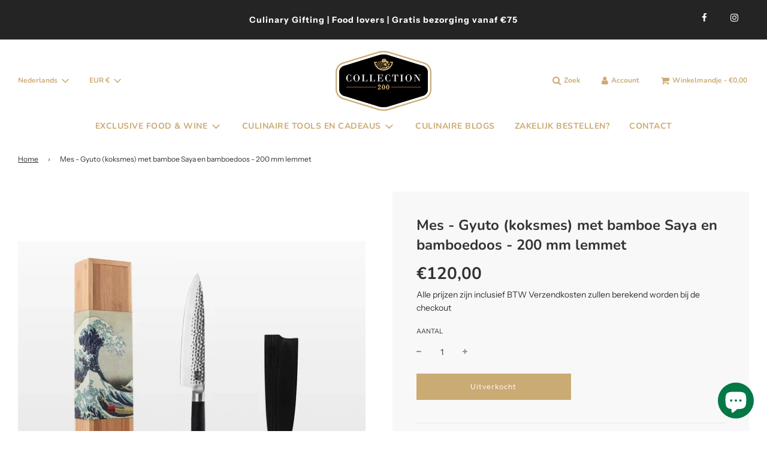

--- FILE ---
content_type: text/css; charset=UTF-8
request_url: https://ufe.helixo.co/scripts/ufe.styles.css
body_size: 46
content:
/*!
 * 
 *                    
 *                                 
 * _____ _____ _____    ___   ___ 
 * |  |  |   __|   __|  |_  | |   |
 * |  |  |   __|   __|  |  _|_| | |
 * |_____|__|  |_____|  |___|_|___|
 *                                 
 * Upsell Funnel Engine © Helixo
 *  
 *  
 *  
 * 
 */span.ufe-block{display:block}.ufe-widget label:after,.ufe-widget labelbefore{content:none}.ufe-widget p{margin:0;padding:0}.ufe-btn.chkout,.ufe-cursor-pointer,.ufe-widget .ufe-buyButtons .atcBtn,.ufe-widget button{cursor:pointer}span.ufe-trigger-plus{display:none}.ufe-discount-code-wrapper{min-width:100%;display:block;margin-bottom:16px}.ufe-discount-code-wrapper .ufe-discount-box__container{width:-moz-min-content;width:min-content;margin:0 0 0 auto;text-align:left}.ufe-discount-code-wrapper .ufe-discount-box__input{text-transform:uppercase}.ufe-discount-code-wrapper .ufe-discount-box__label{padding-bottom:4px;font-size:13px}.ufe-volume-discount-offer-progress.meter{display:block;box-sizing:content-box;height:10px;width:194px;position:relative;background:#ededed;padding:0;margin-top:5px;border-radius:10px}.ufe-volume-discount-offer-progress.meter>span{display:block;height:100%;border-radius:10px;background-color:#79e998;background-image:linear-gradient(center bottom,#79e998 37%,#54f054 69%);position:relative;overflow:hidden}.ufe-volume-discount-offer-progress.meter>span:after{content:"";position:absolute;top:0;left:0;bottom:0;right:0;background-image:linear-gradient(-45deg,hsla(0,0%,100%,.2) 25%,transparent 0,transparent 50%,hsla(0,0%,100%,.2) 0,hsla(0,0%,100%,.2) 75%,transparent 0,transparent);z-index:1;background-size:50px 50px;animation:move 2s linear infinite;overflow:hidden}@keyframes move{0%{background-position:0 0}to{background-position:50px 50px}}.wowcart-product-item__placeholder.ufe-cart-item-volume-discount{font-size:11px;margin-left:90px;margin-top:7px}.wowcart-product-item__placeholder.ufe-cart-item-volume-discount .ufe-volume-discount-price-tag{height:11px;width:11px}.wowcart-product-item__placeholder.ufe-cart-item-volume-discount+.ufe-volume-discount-offer-progress.meter{width:156px;margin-left:90px;height:6px}

--- FILE ---
content_type: text/javascript; charset=utf-8
request_url: https://collection200.nl/products/mes-gyuto-koksmes-met-bamboe-saya-en-bamboedoos-200-mm-lemmet.js
body_size: 1384
content:
{"id":8894230561107,"title":"Mes - Gyuto (koksmes) met bamboe Saya en bamboedoos - 200 mm lemmet","handle":"mes-gyuto-koksmes-met-bamboe-saya-en-bamboedoos-200-mm-lemmet","description":"Mes - Gyuto (koksmes), 20 cm lemmet. De Gyuto is het Japanse equivalent van het koksmes, wendbaar en goed uitgebalanceerd voor een comfortabele grip, in staat om alles te snijden behalve botten en diepvriesproducten.\u003cbr\u003e\u003cbr\u003eJapanse precisie, Westerse robuustheid.\u003cbr\u003eHet beste van beide werelden.\u003cbr\u003e\u003cbr\u003e* 100% handgemaakt\u003cbr\u003e* Ultrascherp Japans 440C koolstofrijk roestvrij staal\u003cbr\u003e* Verborgen volledige tang\u003cbr\u003e* Zwart pakkahouten handvat\u003cbr\u003e* HRC-hardheid: 60+\/-1\u003cbr\u003e* Gewicht: 198g\u003cbr\u003e* Perfect in balans\u003cbr\u003e* Roestvrij\u003cbr\u003e* Bamboo Saya (schede of mesbeschermer) bij elk mes inbegrepen\u003cbr\u003e* Levenslange garantie\u003cbr\u003e\u003cbr\u003eHybride tussen een Japans en een Duits bladprofiel, de licht gebogen buik maakt een schommelende beweging mogelijk voor moeiteloos hakken en hakken, terwijl de verlaagde punt precisiewerk gemakkelijker maakt.\u003cbr\u003e\u003cbr\u003eNaast zijn esthetische aantrekkingskracht, creëert het \"Tsuchime\" (槌目) (gehamerde) patroon kleine luchtbellen tussen het mes en het voedsel dat wordt gesneden. Deze voorouderlijke Japanse methode vermindert de weerstand, waardoor wordt voorkomen dat voedsel aan het mes blijft plakken.\u003cbr\u003e\u003cbr\u003eHet dunne mes van 1,8 mm maakt nauwkeurige en scherpe sneden mogelijk, waarbij zelfs het meest delicate voedsel nooit wordt geplet om hun volle smaak te behouden.\u003cbr\u003e\u003cbr\u003eGesmeed met Japans 440C koolstofrijk roestvrij staal, blijft het mes van de KOTAI Gyuto tot 10 keer langer scherp dan andere messen. 440C combineert een hoog koolstofgehalte voor hardheid en snijkantbehoud met de optimale hoeveelheid chroom voor corrosiebestendigheid.\u003cbr\u003e\u003cbr\u003eVerborgen volledige tang - KOTAI-mesjes reiken helemaal tot aan de onderkant van het handvat - voor superieure duurzaamheid en balans.","published_at":"2024-09-16T20:32:56+02:00","created_at":"2024-05-12T15:54:52+02:00","vendor":"KOTAI kitchen","type":"Mes","tags":["mes","steak messen","Vlees messen"],"price":12000,"price_min":12000,"price_max":12000,"available":false,"price_varies":false,"compare_at_price":null,"compare_at_price_min":0,"compare_at_price_max":0,"compare_at_price_varies":false,"variants":[{"id":48146916868435,"title":"Default Title","option1":"Default Title","option2":null,"option3":null,"sku":"KT-SG-001H","requires_shipping":true,"taxable":true,"featured_image":null,"available":false,"name":"Mes - Gyuto (koksmes) met bamboe Saya en bamboedoos - 200 mm lemmet","public_title":null,"options":["Default Title"],"price":12000,"weight":500,"compare_at_price":null,"inventory_management":"orderchamp-dropshipping","barcode":null,"requires_selling_plan":false,"selling_plan_allocations":[]}],"images":["\/\/cdn.shopify.com\/s\/files\/1\/0508\/0586\/6649\/files\/mes-gyuto-koksmes-met-bamboe-saya-en-bamboedoos-200-mm-lemmet-214820.jpg?v=1715550195","\/\/cdn.shopify.com\/s\/files\/1\/0508\/0586\/6649\/files\/mes-gyuto-koksmes-met-bamboe-saya-en-bamboedoos-200-mm-lemmet-841498.jpg?v=1715550195","\/\/cdn.shopify.com\/s\/files\/1\/0508\/0586\/6649\/files\/mes-gyuto-koksmes-met-bamboe-saya-en-bamboedoos-200-mm-lemmet-264725.jpg?v=1715550195","\/\/cdn.shopify.com\/s\/files\/1\/0508\/0586\/6649\/files\/mes-gyuto-koksmes-met-bamboe-saya-en-bamboedoos-200-mm-lemmet-400099.jpg?v=1715550195","\/\/cdn.shopify.com\/s\/files\/1\/0508\/0586\/6649\/files\/mes-gyuto-koksmes-met-bamboe-saya-en-bamboedoos-200-mm-lemmet-241233.jpg?v=1715550195","\/\/cdn.shopify.com\/s\/files\/1\/0508\/0586\/6649\/files\/mes-gyuto-koksmes-met-bamboe-saya-en-bamboedoos-200-mm-lemmet-947592.jpg?v=1715550195"],"featured_image":"\/\/cdn.shopify.com\/s\/files\/1\/0508\/0586\/6649\/files\/mes-gyuto-koksmes-met-bamboe-saya-en-bamboedoos-200-mm-lemmet-214820.jpg?v=1715550195","options":[{"name":"Title","position":1,"values":["Default Title"]}],"url":"\/products\/mes-gyuto-koksmes-met-bamboe-saya-en-bamboedoos-200-mm-lemmet","media":[{"alt":"Mes - Gyuto (koksmes) met bamboe Saya en bamboedoos - 200 mm lemmet - Collection200","id":48661753430355,"position":1,"preview_image":{"aspect_ratio":1.0,"height":1200,"width":1200,"src":"https:\/\/cdn.shopify.com\/s\/files\/1\/0508\/0586\/6649\/files\/mes-gyuto-koksmes-met-bamboe-saya-en-bamboedoos-200-mm-lemmet-214820.jpg?v=1715550195"},"aspect_ratio":1.0,"height":1200,"media_type":"image","src":"https:\/\/cdn.shopify.com\/s\/files\/1\/0508\/0586\/6649\/files\/mes-gyuto-koksmes-met-bamboe-saya-en-bamboedoos-200-mm-lemmet-214820.jpg?v=1715550195","width":1200},{"alt":"Mes - Gyuto (koksmes) met bamboe Saya en bamboedoos - 200 mm lemmet - Collection200","id":48661753463123,"position":2,"preview_image":{"aspect_ratio":1.0,"height":1200,"width":1200,"src":"https:\/\/cdn.shopify.com\/s\/files\/1\/0508\/0586\/6649\/files\/mes-gyuto-koksmes-met-bamboe-saya-en-bamboedoos-200-mm-lemmet-841498.jpg?v=1715550195"},"aspect_ratio":1.0,"height":1200,"media_type":"image","src":"https:\/\/cdn.shopify.com\/s\/files\/1\/0508\/0586\/6649\/files\/mes-gyuto-koksmes-met-bamboe-saya-en-bamboedoos-200-mm-lemmet-841498.jpg?v=1715550195","width":1200},{"alt":"Mes - Gyuto (koksmes) met bamboe Saya en bamboedoos - 200 mm lemmet - Collection200","id":48661753495891,"position":3,"preview_image":{"aspect_ratio":1.0,"height":1200,"width":1200,"src":"https:\/\/cdn.shopify.com\/s\/files\/1\/0508\/0586\/6649\/files\/mes-gyuto-koksmes-met-bamboe-saya-en-bamboedoos-200-mm-lemmet-264725.jpg?v=1715550195"},"aspect_ratio":1.0,"height":1200,"media_type":"image","src":"https:\/\/cdn.shopify.com\/s\/files\/1\/0508\/0586\/6649\/files\/mes-gyuto-koksmes-met-bamboe-saya-en-bamboedoos-200-mm-lemmet-264725.jpg?v=1715550195","width":1200},{"alt":"Mes - Gyuto (koksmes) met bamboe Saya en bamboedoos - 200 mm lemmet - Collection200","id":48661753528659,"position":4,"preview_image":{"aspect_ratio":1.0,"height":1200,"width":1200,"src":"https:\/\/cdn.shopify.com\/s\/files\/1\/0508\/0586\/6649\/files\/mes-gyuto-koksmes-met-bamboe-saya-en-bamboedoos-200-mm-lemmet-400099.jpg?v=1715550195"},"aspect_ratio":1.0,"height":1200,"media_type":"image","src":"https:\/\/cdn.shopify.com\/s\/files\/1\/0508\/0586\/6649\/files\/mes-gyuto-koksmes-met-bamboe-saya-en-bamboedoos-200-mm-lemmet-400099.jpg?v=1715550195","width":1200},{"alt":"Mes - Gyuto (koksmes) met bamboe Saya en bamboedoos - 200 mm lemmet - Collection200","id":48661753561427,"position":5,"preview_image":{"aspect_ratio":1.0,"height":1200,"width":1200,"src":"https:\/\/cdn.shopify.com\/s\/files\/1\/0508\/0586\/6649\/files\/mes-gyuto-koksmes-met-bamboe-saya-en-bamboedoos-200-mm-lemmet-241233.jpg?v=1715550195"},"aspect_ratio":1.0,"height":1200,"media_type":"image","src":"https:\/\/cdn.shopify.com\/s\/files\/1\/0508\/0586\/6649\/files\/mes-gyuto-koksmes-met-bamboe-saya-en-bamboedoos-200-mm-lemmet-241233.jpg?v=1715550195","width":1200},{"alt":"Mes - Gyuto (koksmes) met bamboe Saya en bamboedoos - 200 mm lemmet - Collection200","id":48661753594195,"position":6,"preview_image":{"aspect_ratio":1.0,"height":1200,"width":1200,"src":"https:\/\/cdn.shopify.com\/s\/files\/1\/0508\/0586\/6649\/files\/mes-gyuto-koksmes-met-bamboe-saya-en-bamboedoos-200-mm-lemmet-947592.jpg?v=1715550195"},"aspect_ratio":1.0,"height":1200,"media_type":"image","src":"https:\/\/cdn.shopify.com\/s\/files\/1\/0508\/0586\/6649\/files\/mes-gyuto-koksmes-met-bamboe-saya-en-bamboedoos-200-mm-lemmet-947592.jpg?v=1715550195","width":1200}],"requires_selling_plan":false,"selling_plan_groups":[]}